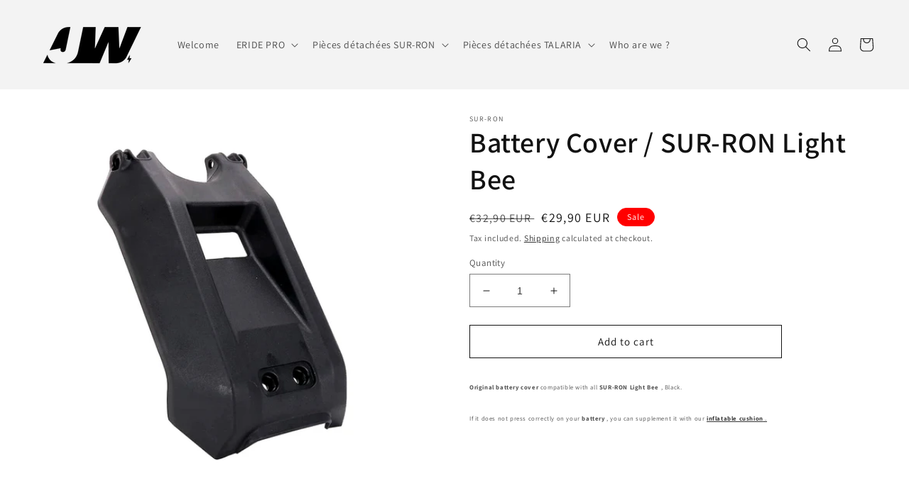

--- FILE ---
content_type: text/javascript; charset=utf-8
request_url: https://app-api.vidjet.io/2750b10f-f1e8-4482-87aa-b1b84b3aa70b/shopify/scripttag?v=1659523632587&shop=jowill-shop.myshopify.com
body_size: 196
content:
(function (d, s, id) {
  if (d.getElementById(id)) return;
  const t = d.getElementsByTagName(s)[0];
  const vis = d.createElement(s);
  vis.id = id;
  vis.src = 'https://media.vidjet.io/client-app.js?siteId=2750b10f-f1e8-4482-87aa-b1b84b3aa70b';
  t.parentNode.insertBefore(vis, t);
})(document, 'script', 'vidjet');
